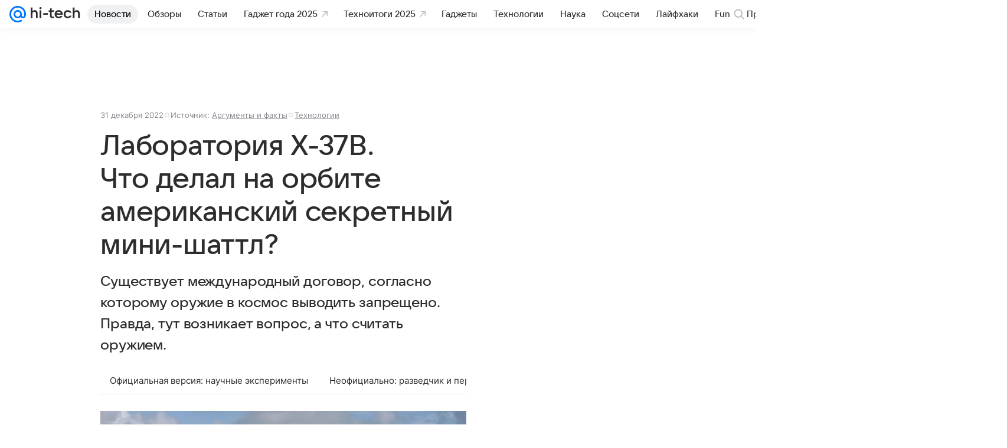

--- FILE ---
content_type: text/plain; charset=utf-8
request_url: https://media-stat.mail.ru/metrics/1.0/
body_size: 660
content:
eyJhbGciOiJkaXIiLCJjdHkiOiJKV1QiLCJlbmMiOiJBMjU2R0NNIiwidHlwIjoiSldUIn0..tPg9mvvVuu3xZBiU.[base64].j9IATY9_LJBX7O_vEXrVvA